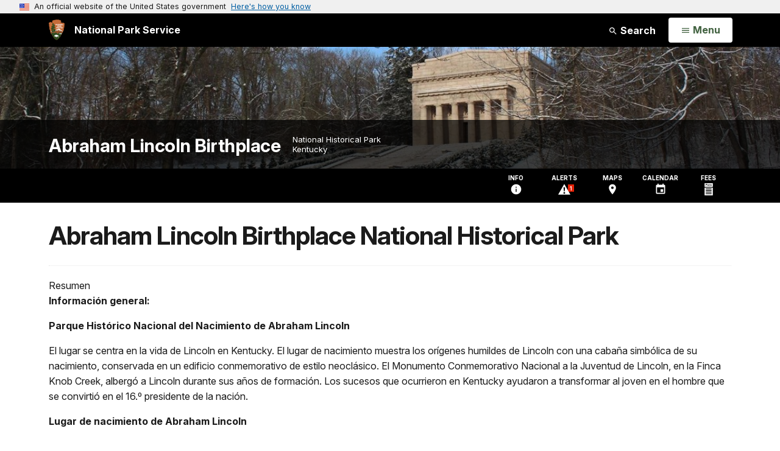

--- FILE ---
content_type: text/html;charset=UTF-8
request_url: https://www.nps.gov/abli/espanol/index.htm
body_size: 18591
content:
<!doctype html> <html lang="en" class="no-js"> <!-- Content Copyright National Park Service -->
<!-- JavaScript & DHTML Code Copyright &copy; 1998-2025, PaperThin, Inc. All Rights Reserved. --> <head> <meta content="IE=edge" http-equiv="X-UA-Compatible"> <title>Abraham Lincoln Birthplace National Historical Park - Abraham Lincoln Birthplace National Historical Park (U.S. National Park Service)</title> <script>
var jsDlgLoader = '/abli/espanol/loader.cfm';
var jsSiteResourceLoader = '/cs-resources.cfm?r=';
var jsSiteResourceSettings = {canCombine: false, canMinify: false};
</script>
<!-- beg (1) PrimaryResources -->
<script src="/ADF/thirdParty/jquery/jquery-3.6.js"></script><script src="/ADF/thirdParty/jquery/migrate/jquery-migrate-3.4.js"></script><script src="/commonspot/javascript/browser-all.js"></script>
<!-- end (1) PrimaryResources -->
<!-- beg (2) SecondaryResources -->
<!-- end (2) SecondaryResources -->
<!-- beg (3) StyleTags -->
<link rel="stylesheet" href="/common/commonspot/templates/assets/css/commonspotRTE.css" type="text/css" />
<!-- end (3) StyleTags -->
<!-- beg (4) JavaScript -->
<script>
<!--
var gMenuControlID = 0;
var menus_included = 0;
var jsSiteID = 1;
var jsSubSiteID = 7885;
var js_gvPageID = 1083943;
var jsPageID = 1083943;
var jsPageSetID = 0;
var jsPageType = 0;
var jsSiteSecurityCreateControls = 0;
var jsShowRejectForApprover = 1;
// -->
</script><script>
var jsDlgLoader = '/abli/espanol/loader.cfm';
var jsSiteResourceLoader = '/cs-resources.cfm?r=';
var jsSiteResourceSettings = {canCombine: false, canMinify: false};
</script>
<!-- end (4) JavaScript -->
<!-- beg (5) CustomHead -->
<!-- override ParkSite from -->
<meta charset="utf-8">
<link href="/common/commonspot/templates/images/icons/favicon.ico" rel="shortcut icon">
<meta http-equiv="Pragma" content="no-cache" />
<meta http-equiv="Expires" content="0" />
<meta name="viewport" content="width=device-width, initial-scale=1.0">
<!--[if gt IE 8]>
<script src="/common/commonspot/templates/assets/js/app.early.min.js?v=20230112"></script>
<link href="/common/commonspot/templates/assets/css/split-css/main.min.css?v=2rpz-n03cpj" media="screen, print" rel="stylesheet">
<link href="/common/commonspot/templates/assets/css/split-css/main-min-blessed1.css" media="screen, print" rel="stylesheet">
<![endif]-->
<!--[if lt IE 9]>
<script src="https://oss.maxcdn.com/libs/html5shiv/3.7.0/html5shiv.js"></script>
<script src="https://oss.maxcdn.com/libs/respond.js/1.4.2/respond.min.js"></script>
<script src="/common/commonspot/templates/assets/js/app.early.min.js?v=20230112"></script>
<link href="/common/commonspot/templates/assets/css/split-css/main.min.css?v=2rpz-n03cpj" media="screen, print" rel="stylesheet">
<link href="/common/commonspot/templates/assets/css/split-css/main-min-blessed1.css" media="screen, print" rel="stylesheet">
<![endif]-->
<!--[if !IE]> -->
<script src="/common/commonspot/templates/assets/js/app.early.min.js?v=20230112"></script>
<script src="/common/commonspot/templates/js/uswds/uswds-init.js"></script>
<link href="/common/commonspot/templates/assets/css/main.min.css?v=20230112" media="screen, print" rel="stylesheet">
<!-- <![endif]-->
<link href='//fonts.googleapis.com/css?family=Open+Sans:700,600,400|Open+Sans+Condensed:300,700' rel='stylesheet' type='text/css'>
<link rel="manifest" href="/manifest.json" crossorigin="use-credentials" />
<meta name="apple-itunes-app" content="app-id=1549226484, app-argument=https://apps.apple.com/us/app/national-park-service/id1549226484">
<style>
table#cs_idLayout2,
table#cs_idLayout2 > tbody,
table#cs_idLayout2 > tbody > tr,
table#cs_idLayout2 > tbody > tr >  td
{
display: block;
border-collapse:separate;
}
</style>
<script src='/common/commonspot/templates/js/federated-analytics-uav1.js?ver=true&agency=DOI&subagency=NPS&exts=rtf,odt,ods,odp,brf&dclink=true&enhlink=true' id='_fed_an_ua_tag'></script>
<meta property="og:type" content="website" />
<!-- not view page: /abli/espanol/index.htm -->
<meta property="og:title" content="Abraham Lincoln Birthplace National Historical Park - Abraham Lincoln Birthplace National Historical Park (U.S. National Park Service)" />
<meta property="og:url" content="https://www.nps.gov/abli/espanol/index.htm" />
<!-- end (5) CustomHead -->
<!-- beg (6) TertiaryResources -->
<!-- end (6) TertiaryResources -->
<!-- beg (7) authormode_inlinestyles -->
<link rel="stylesheet" type="text/css" href="/commonspot/commonspot.css" id="cs_maincss">
<!-- end (7) authormode_inlinestyles -->
</head><body class="ParkSite"><span role="navigation" aria-label="Top of page" id="__topdoc__"></span>
<section
class="usa-banner"
aria-label="Official website of the United States government"
>
<div class="usa-accordion">
<header class="usa-banner__header">
<div class="usa-banner__inner">
<div class="grid-col-auto">
<img
aria-hidden="true"
class="usa-banner__header-flag"
src="/common/commonspot/templates/assets/icon/us_flag_small.png"
alt=""
/>
</div>
<div class="grid-col-fill tablet:grid-col-auto" aria-hidden="true">
<p class="usa-banner__header-text">
An official website of the United States government
</p>
<p class="usa-banner__header-action">Here's how you know</p>
</div>
<button
type="button"
class="usa-accordion__button usa-banner__button"
aria-expanded="false"
aria-controls="gov-banner-default"
>
<span class="usa-banner__button-text">Here's how you know</span>
</button>
</div>
</header>
<div
class="usa-banner__content usa-accordion__content"
id="gov-banner-default"
>
<div class="grid-row grid-gap-lg">
<div class="usa-banner__guidance tablet:grid-col-6">
<img
class="usa-banner__icon usa-media-block__img"
src="/common/commonspot/templates/assets/icon/icon-dot-gov.svg"
role="img"
alt=""
aria-hidden="true"
/>
<div class="usa-media-block__body">
<p>
<strong>Official websites use .gov</strong><br />A
<strong>.gov</strong> website belongs to an official government
organization in the United States.
</p>
</div>
</div>
<div class="usa-banner__guidance tablet:grid-col-6">
<img
class="usa-banner__icon usa-media-block__img"
src="/common/commonspot/templates/assets/icon/icon-https.svg"
role="img"
alt=""
aria-hidden="true"
/>
<div class="usa-media-block__body">
<p>
<strong>Secure .gov websites use HTTPS</strong><br />A
<strong>lock</strong> (
<span class="icon-lock"
><svg
xmlns="http://www.w3.org/2000/svg"
width="52"
height="64"
viewBox="0 0 52 64"
class="usa-banner__lock-image"
role="img"
aria-labelledby="banner-lock-description-default"
focusable="false"
>
<title id="banner-lock-title-default">Lock</title>
<desc id="banner-lock-description-default">Locked padlock icon</desc>
<path
fill="#000000"
fill-rule="evenodd"
d="M26 0c10.493 0 19 8.507 19 19v9h3a4 4 0 0 1 4 4v28a4 4 0 0 1-4 4H4a4 4 0 0 1-4-4V32a4 4 0 0 1 4-4h3v-9C7 8.507 15.507 0 26 0zm0 8c-5.979 0-10.843 4.77-10.996 10.712L15 19v9h22v-9c0-6.075-4.925-11-11-11z"
/>
</svg> </span
>) or <strong>https://</strong> means you've safely connected to
the .gov website. Share sensitive information only on official,
secure websites.
</p>
</div>
</div>
</div>
</div>
</div>
</section>
<!--googleoff: index-->
<div tabindex="-1" id="beforeSkipLinks" ></div>
<div class="skip-links" aria-label="short-cut links" role="navigation">
<ul>
<li><a href="#GlobalNav-toggle" aria-label="Skip to global NPS navigation">Skip to global NPS navigation</a></li>
<li><a href="#LocalNav-desktop-nav" aria-label="Skip to this park navigation">Skip to this park navigation</a></li>
<li><a href="#main" aria-label="Skip to the main content">Skip to the main content</a></li>
<li><a href="#ParkFooter" aria-label="Skip to this park information section">Skip to this park information section</a></li>
<li><a href="#GlobalFooter" aria-label="Skip to the footer section">Skip to the footer section</a></li>
</ul>
</div>
<!--googleon: index-->
<!--googleoff: index-->
<div class="AnniversaryBanner" id="anniversary_banner" data-sitecode="abli" data-sitetype="park"></div>
<div class="PromoBanner"></div>
<!--googleon: index-->
<!--googleoff: index-->
<div class="GlobalHeader usaGlobalHeader" role="banner">
<div class="GlobalHeader__Navbar container">
<a class="GlobalHeader__Branding me-auto link-white" href="/">
<img src="/theme/assets/dist/images/branding/logo.png"
alt=""
width="80"
height="106"
class="GlobalHeader__Branding__Arrowhead img-fluid">
<span class="GlobalHeader__Branding__Text">
National Park Service
</span>
</a>
<a href="#GlobalFooterSearchInput"
class="GlobalHeader__FooterSearchLink js-scrollTo link-white">
<svg class="usa-icon"
role="presentation"
focusable="false">
<use href="/theme/assets/vendor/npsds/packages/icons/dist/sprite.svg#search" />
</svg>
<span class="visually-hidden">Search</span>
</a>
<form id="GlobalHeaderSearch"
class="GlobalHeader__Search"
action="/search/"
method="GET"
role="search">
<button type="button"
data-bs-toggle="collapse"
data-bs-target="#GlobalHeaderSearchCollapse"
aria-expanded="false"
aria-controls="GlobalHeaderSearchCollapse">
<svg class="usa-icon"
role="presentation"
focusable="false">
<use href="/theme/assets/vendor/npsds/packages/icons/dist/sprite.svg#search" />
</svg>
Search
</button>
<div id="GlobalHeaderSearchCollapse"
class="collapse collapse-horizontal"
role="presentation">
<div>
<input class="form-control me-2"
type="text"
autocomplete="off"
name="query"
placeholder="Keyword Search"
required
aria-label="Search text">
<div class="GlobalSearch-suggestions"></div>
<button class="usa-button usa-button--outline usa-button--inverse me-2" data-scope="site" type="submit">
This Site
</button>
<button class="usa-button usa-button--outline usa-button--inverse" data-scope="all" type="submit">
All NPS
</button>
</div>
</div>
<input type="hidden"
name="sitelimit"
value="www.nps.gov/abli">
<input type="hidden" name="affiliate" value="nps">
</form>
</div>
<nav id="GlobalNav" class="GlobalNav">
<h1 id="GlobalNavButtonContainer" class="usaGlobalNavButtonContainer">
<button type="button"
id="GlobalNav-toggle"
class="usa-button usa-button--inverse-fill"
data-bs-toggle="collapse"
data-bs-target="#GlobalNavCollapse"
aria-controls="GlobalNavCollapse"
aria-expanded="false"
aria-label="Open Menu">
<span class="GlobalNav__Toggle__Text GlobalNav__Toggle__Text--closed">
<svg class="usa-icon"
role="presentation"
focusable="false">
<use href="/theme/assets/vendor/npsds/packages/icons/dist/sprite.svg#menu" />
</svg>
<span class="visually-hidden">Open</span>
Menu
</span>
<span class="GlobalNav__Toggle__Text GlobalNav__Toggle__Text--open">
<svg class="usa-icon"
role="presentation"
focusable="false">
<use href="/theme/assets/vendor/npsds/packages/icons/dist/sprite.svg#close" />
</svg>
Close
<span class="visually-hidden">Menu</span>
</span>
</button>
</h1>
<div id="GlobalNavCollapse" class="collapse">
<div class="container">
<p class="GlobalNav__LanguageInfo">
</p>
<h2 class="GlobalNav__SectionHeading GlobalNav__SectionHeading--green" hidden>
Explore This Park
</h2>
<ul id="GlobalNavListLocal" class="GlobalNav__List" hidden></ul>
<h2 class="GlobalNav__SectionHeading GlobalNav__SectionHeading--blue">
Explore the National Park Service
</h2>
<ul id="GlobalNavList" class="GlobalNav__List"></ul>
</div>
</div>
</nav>
</div>
<!--googleon: index-->
<div id="myModal" class="modal refreshableModal" tabindex="-1" aria-labelledby="exitModalLabel" aria-hidden="true">
<div class="modal-dialog">
<div class="modal-content">
<div class="modal-header">
<h2 class="modal-title visually-hidden" id="exitModalLabel">Exiting nps.gov</h2>
<button type="button" class="btn-close" data-bs-dismiss="modal" aria-label="Close"></button>
</div>
<div class="modal-body"></div>
<div class="modal-footer">
<button type="button" class="btn btn-secondary" data-bs-dismiss="modal">Cancel</button>
</div>
</div>
</div>
</div>
<div id="cs_control_481716" class="cs_control CS_Element_Schedule"><div  title="" id="CS_Element_BannerContainer"><div id="gridRow_1_1_481716" class="cs_GridRow"><div id="gridCol_1_1_1_1_481716" class="cs_GridColumn"><div id="cs_control_500525" class="cs_control CS_Element_CustomCF"><div id="CS_CCF_1083943_500525">
<script>
window.addEventListener('load', (event) => {
NPS.utility.updateBannerImageFromJSON( "abli" );
});
</script>
<header id="HERO" class="Hero Hero--Ribbon -secondary">
<div id="HeroBanner" class="HeroBanner HeroBanner--long">
<div class="HeroBanner__TitleContainer">
<div class="container">
<a href="&#x2f;abli&#x2f;"
class="HeroBanner__Title"
>Abraham Lincoln Birthplace</a>
<div class="HeroBanner__Subtitle" role="presentation">
<span class="Hero-designation" >National Historical Park</span>
<span class="Hero-location" >
Kentucky
</span>
</div>
</div>
</div>
<div class="picturefill-background"
role="img"
style="background-image: url('/common/uploads/banner_image/akr/secondary/B0C42D72-B232-D116-5EA87D2ED50642C0.jpg?mode=crop&quality=90&width=1024&height=200');background-position 50% 0%;" aria-label="First Lincoln Memorial in the snow">
<span data-src="/common/uploads/banner_image/akr/secondary/B0C42D72-B232-D116-5EA87D2ED50642C0.jpg?mode=crop&quality=90&width=1200&height=200"
data-media="(min-width: 1024px)"></span>
<span data-src="/common/uploads/banner_image/akr/secondary/B0C42D72-B232-D116-5EA87D2ED50642C0.jpg?mode=crop&quality=90&width=2400&height=400"
data-media="(min-width: 1024px) and (min-resolution: 144dppx)"></span>
<span data-src="/common/uploads/banner_image/akr/secondary/B0C42D72-B232-D116-5EA87D2ED50642C0.jpg?mode=crop&quality=90&width=2400&height=400"
data-media="(min-width: 1024px) and (-webkit-min-device-pixel-ratio: 1.5)"></span>
<span data-src="/common/uploads/banner_image/akr/secondary/B0C42D72-B232-D116-5EA87D2ED50642C0.jpg?mode=crop&quality=90&width=2400&height=400"
data-media="(min-width: 1440px)"></span>
</div>
</div>
</header>
</div></div></div></div></div></div>
<div id="Park-header">
<div class="container">
<div class="pull-left">
<!--googleoff: index-->
<nav id="LocalNav-desktop-nav" role="navigation">
</nav>
<!--googleon: index-->
<script>
(function ($) {
// Hide park home
$("#LocalNav-desktop-nav ul li a:contains('Park Home')")
.parent()
.hide();
// Hide park home
$("li#LocalNav-mobile ul li a:contains('Park Home')")
.parent()
.hide();
$("ul#LocalNav > li > a")
.wrap("<div class='top-lvl-item-container'>")
.wrap("<div class='top-lvl-item'>");
})(jQuery);
</script>
</div>
<!--googleoff: index-->
<div class="Utility-nav">
<div id="UtilityNav" class="UtilityNav" role="navigation">
<ul>
<li>
<a href="/abli/planyourvisit/basicinfo.htm">
<span class="UtilityNav-text">Info</span>
<svg class="usa-icon"
role="presentation"
focusable="false">
<use href="/theme/assets/vendor/npsds/packages/icons/dist/sprite.svg#info" />
</svg>
</a>
</li>
<li class="UtilityNav__Alerts">
<a href="/abli/planyourvisit/conditions.htm">
<span class="UtilityNav-text">Alerts</span>
<span class="UtilityNav-badge"></span>
<svg class="usa-icon"
role="presentation"
focusable="false">
<use href="/theme/assets/vendor/npsds/packages/icons/dist/sprite.svg#safety-caution-alerts" />
</svg>
</a>
</li>
<li>
<a href="/abli/planyourvisit/maps.htm">
<span class="UtilityNav-text">Maps</span>
<svg class="usa-icon"
role="presentation"
focusable="false">
<use href="/theme/assets/vendor/npsds/packages/icons/dist/sprite.svg#location_on" />
</svg>
</a>
</li>
<li>
<a href="/abli/planyourvisit/calendar.htm">
<span class="UtilityNav-text">Calendar</span>
<svg class="usa-icon"
role="presentation"
focusable="false">
<use href="/theme/assets/vendor/npsds/packages/icons/dist/sprite.svg#event" />
</svg>
</a>
</li>
<li>
<a href="/abli/planyourvisit/fees.htm">
<span class="UtilityNav-text">Fees</span>
<svg class="usa-icon"
role="presentation"
focusable="false">
<use href="/theme/assets/vendor/npsds/packages/icons/dist/sprite.svg#passes-and-fees" />
</svg>
</a>
</li>
</ul>
</div>
</div>
<!--googleon: index-->
</div>
</div>
<script language="javascript">
jQuery.getJSON( '/abli/abli_linked_data.json', function( data ) {
var ld = {};
// remove physical address
for ( var ad = 0; ad < data.address.length; ad++ ) {
if ( data.address[ ad ].name = 'Physical Address' ) {
data.address.splice( ad, 1 );
}
}
ld["@context"]="http://schema.org/";
ld["@type"]="Place";
ld["name"] = data.name;
ld["branchCode"] = data.branchCode;
ld["description"] = data.description;
ld["url"] = data.url;
ld["address"] = data.address;
ld["telephone"] = data.telephone;
ld_code = JSON.stringify( ld  );
jQuery('<script />', { type:'application/ld+json' } ).html( ld_code ).appendTo('head');
});
</script>
<div class="container">
<div id="AlertsNotification"
aria-label="Alerts Notification"
data-site-code="abli"
role="dialog"
class="AlertsNotification">
<div class="AlertsNotification__Status visually-hidden" aria-live="polite" role="status">Loading alerts</div>
<div class="collapse">
<div class="AlertsNotification__Panel">
<div class="AlertsNotification__Header">
<h2 id="AlertsNotificationHeading" class="Tag">Alerts In Effect</h2>
<button type="button" class="AlertsNotification__DismissButton" aria-label="Dismiss">
Dismiss
<svg class="usa-icon"
role="presentation"
focusable="false">
<use href="/theme/assets/vendor/npsds/packages/icons/dist/sprite.svg#close" />
</svg>
</button>
<span class="hr clearfix"></span>
</div>
<div id="AlertsNotificationBody" class="AlertsNotification__Body">
<div class="AlertsNotification__MoreLinkContainer">
<svg class="usa-icon"
role="presentation"
focusable="false">
<use href="/theme/assets/vendor/npsds/packages/icons/dist/sprite.svg#add" />
</svg>
<a id="AlertsNotificationMoreLink"
class="AlertsNotification__MoreLink"
href="/abli/planyourvisit/conditions.htm"
tabindex="-1">
more information on current conditions...
</a>
</div>
</div>
<div class="AlertsNotification__Footer">
<ul class="usa-button-group">
<li class="usa-button-group__item">
<button class="AlertsNotification__DismissButton usa-button usa-button--outline"
type="button"
aria-label="Dismiss Alerts Notification">
Dismiss
</button>
</li>
<li class="usa-button-group__item">
<a href="/abli/planyourvisit/conditions.htm"
class="usa-button usa-button--outline">View all alerts</a>
</li>
</ui>
</div>
</div>
</div>
</div>
</div>
<script type="text/javascript">
jQuery(document).ready(function() {
setTimeout( function() {
NPS.display.showAdminTools( 0 );
} ,10);
});
</script>
<div id="main" role="main" class="MainContent">
<style>
#modal-contact-us .modal-body { padding-top: 0px; }
.modal-header { border:none; }
</style>
<div class="modal fade" id="modal-contact-us" tabindex="-1" aria-labelledby="modal-contact-us-label">
<div class="modal-dialog">
<div class="modal-content">
<div class="modal-header">
<h4 class="modal-title visually-hidden" id="modal-contact-us-label">Contact Us</h4>
<button type="button" class="btn-close" data-bs-dismiss="modal" aria-label="Close"></button>
</div>
<div class="modal-body">
<iframe frameborder="0" id="modal-contact-us-iframe" width="100%" height="100%" title="Contact Us"></iframe>
</div>
</div>
</div>
</div>
<div id="adminTools"></div>
<div class="container">
<div class="ColumnGrid row">
<!--googleoff: index-->
<div class="container">
<nav class="usa-breadcrumb" aria-label="Breadcrumbs" style="display: none;">
<ol id="breadcrumbs" class="usa-breadcrumb__list"></ol>
</nav>
</div>
<!--googleon: index-->
<div class="ColumnMain col-sm-12">
<div class="ContentHeader text-content-size">
<h1 class="page-title">Abraham Lincoln Birthplace National Historical Park</h1>
</div>
<div class="row">
<div class="col-sm-12">
<div id="cs_control_2" class="cs_control CS_Element_Layout"><table id="cs_idLayout2" cellpadding="0" cellspacing="0" class="CS_Layout_Table" width="100%" summary=""><tr class="CS_Layout_TR"><td id="cs_idCell2x1x1" class="CS_Layout_TD">
<a id="SpanishTranslationTextBlock1"></a><a id="CP_JUMP_358693"></a><div id="cs_control_358693" class="cs_control CS_Element_Textblock"><div class="CS_Textblock_Caption">Resumen</div><div class="CS_Textblock_Text"><p><strong>Información general:</strong></p><p><strong>Parque Histórico Nacional del Nacimiento de Abraham Lincoln</strong></p><p>El lugar se centra en la vida de Lincoln en Kentucky. El lugar de nacimiento muestra los orígenes humildes de Lincoln con una cabaña simbólica de su nacimiento, conservada en un edificio conmemorativo de estilo neoclásico. El Monumento Conmemorativo Nacional a la Juventud de Lincoln, en la Finca Knob Creek, albergó a Lincoln durante sus años de formación. Los sucesos que ocurrieron en Kentucky ayudaron a transformar al joven en el hombre que se convirtió en el 16.º presidente de la nación.</p><p><strong>Lugar de nacimiento de Abraham Lincoln</strong></p><p>La Unidad del Lugar de Nacimiento abarca 116 acres (47 ha) de la Finca de Thomas Lincoln en el manantial Sinking. La cabaña Kentucky de principios del siglo XIX simboliza la cabaña donde nació Abraham. La cabaña se conserva en el Edificio conmemorativo en el lugar de nacimiento de Lincoln. La Unidad también incluye el manantial Sinking, marca fronteriza del roble blanco y otros recuerdos de los comienzos del 16.º presidente de Estados Unidos.<strong>Hogar de la infancia en la Unidad Knob Creek</strong></p><p>"Mis primeros recuerdos son de Knob Creek." Así escribió Abraham Lincoln el 4 de junio de 1860. La familia Lincoln vivió en 30 acres (12 ha) alquilados de la Finca Knob Creek desde que Abraham tenía dos años hasta que cumplió siete. Como Presidente, dijo que podía recordar cómo plantaba semillas de calabaza en el jardín colina de por medio y fila de por medio mientras los otros plantaban maíz. Al día siguiente una gran lluvia en las colinas inundó el arroyo y el jardín desapareció.</p></div></div>
<div id="cs_spacer_358694" class="CS_Layout_SpacingHeight" style="line-height:1;"> </div>
<a id="SpanishTranslationTextBlock2"></a><a id="CP_JUMP_358694"></a><div id="cs_control_358694" class="cs_control CS_Element_Textblock"><div class="CS_Textblock_Caption">Planifique su visita</div><div class="CS_Textblock_Text"><p><strong>Planifique su visita</strong></p><p>Si utiliza la sección Planifique su visita de la página web del Parque Histórico Nacional del Nacimiento de Abraham Lincoln podrá tener una visión integral del parque y lo podrá ayudar en la planificación y asignación de tiempo para pasar en el parque.<br /><br />El parque ofrece una gran variedad de actividades a sus visitantes. Un examen cuidadoso de esta sección puede brindarle toda la información necesaria para planificar con éxito una visita al parque. Al acceder a los encabezados enumerados en Planifique su visita podrá conseguir instrucciones para llegar al parque, los horarios del mismo, las tarifas y los requisitos de reservación, qué puede hacer en el parque y también información que el visitante necesita antes de llegar al parque. Esta información incluye cómo recorrer el parque, consejos de seguridad, políticas con respecto a mascotas y a comer al aire libre y accesibilidad a personas discapacitadas.</p><p>Una visita productiva al parque comienza con una planificación productiva.</p></div></div>
<div id="cs_spacer_358695" class="CS_Layout_SpacingHeight" style="line-height:1;"> </div>
<a id="SpanishTranslationTextBlock3"></a><a id="CP_JUMP_358695"></a><div id="cs_control_358695" class="cs_control CS_Element_Textblock"><div class="CS_Textblock_Caption">Qué hacer</div><div class="CS_Textblock_Text"><p><strong>Qué hacer</strong></p><p>En esta sección encontrará información sobre los programas actuales y las actividades que se están llevando a cabo en el parque. También hay una sección de Programa de eventos, una lista de cosas para ver y lugares adónde ir en el parque y puntos de interés cercanos que puede querer visitar.</p><p><strong>Adónde ir</strong><br /><br /><strong>Lugar de nacimiento de Abraham Lincoln</strong></p><p><strong>Centro para visitantes</strong> - Información, exposiciones, película y librería<br /><br /><strong>Edificio conmemorativo</strong> - Cabaña simbólica e información<br /><br /><strong>Manantial Sinking</strong> - Fuente de agua de la familia Lincoln<br /><br />L<strong>ugar del roble blanco, marca fronteriza</strong> - El roble blanco se utilizó como marca de punto de inspección ya desde 1805<br /><br /><strong>Rutas para practicar senderismo</strong> - Sendero Boundary Oak y sendero Big Sink (con área para picnic)<br /><br /><strong>Área para picnic y pabellón</strong> - Enfrente a la calle principal de la entrada del parque<br /><br /><strong>Unidad del Hogar de la infancia de Abraham Lincoln en Knob Creek</strong></p><p><strong>Estación de guardabosques</strong> - Información (sólo en verano)<br /><br /><strong>Arroyo Knob</strong> - Fuente de agua de la familia Lincoln<br /><br /><strong>Ruta para practicar senderismo -</strong> Visite el sendero del mirador o practique senderismo donde el joven Abraham y sus amigos solían trabajar y jugar.<br /><br /><strong>Área para picnic</strong> - Disfrute una comida al aire libre<br /><br /><strong>Para niños</strong><br /><br /><strong>Programa de jóvenes guardabosques;</strong> se insta a los niños a participar en el Programa de jóvenes guardabosques.<br /><br /> Los objetivos del programa son:<br /><br />• Ayudar a los niños a conocer más sobre Abraham Lincoln, el 16.º presidente de Estados Unidos <br /><br />• Desarrollar en el niño el aprecio por nuestros recursos naturales y culturales. <br /><br />• Instar a los niños a aprender más sobre nuestro patrimonio<br /><br />El parche y el folleto del programa están disponibles gratuitamente en el Centro para visitantes Unidad del Lugar de Nacimiento.<br /><br /><strong>Construya su propia cabaña de troncos;</strong> Los niños de todas las edades pueden construir su propia cabaña de troncos utilizando troncos en miniatura en la mesa interactiva de troncos Lincoln ubicada en el Centro para visitantes.<br /><br /><strong>Recorra la cabaña que recrea el estilo de vida pionero</strong> en el Centro para visitantes.<br /><br />Vea y aprenda sobre cómo los primeros colonizadores construyeron sus hogares y las herramientas que utilizaron para trabajar la tierra.<br /><br /><strong><br /><br />Otras actividades</strong></p><p>Otras actividades en el parque incluyen visitas guiadas y la película "Abraham Lincoln: The Kentucky Years" (Abraham Lincoln: su vida en Kentucky) para atraer el interés del público hacia la historia cultural y natural del parque. Para obtener información sobre eventos o programas especiales, consulte la sección Programa de eventos</p><p><strong>Los programas especiales</strong> están disponibles para los grupos. Llame para hacer reservaciones.<br /><br /><strong>Baúl de viajes;</strong><br /><br />El programa "Baúl de viajes" está disponible para el uso de grupos escolares y educativos. Los baúles contienen guías de currículo, videos, juegos, juguetes, ropa de ese período y muchos otros artículos representativos de la vida de Lincoln. Puede reservar los baúles llamando al 270-358-3137. Los usuarios deben pagar los gastos de envío.<br /><br /><strong>Guardabosques virtual;</strong><br /><br />El  Servicio de Parques Nacionales ha establecido un programa basado en la web llamado Guardabosques virtual donde los niños pueden divertirse y ganar premios en los programas de jóvenes guardabosques. Las páginas educativas están diseñadas para ayudar a los estudiantes y maestros interesados en el patrimonio cultural. Para conocer más visite https://www.nps.gov/webrangers/</p></div></div>
<div id="cs_spacer_358696" class="CS_Layout_SpacingHeight" style="line-height:1;"> </div>
<a id="SpanishTranslationTextBlock4"></a><a id="CP_JUMP_358696"></a><div id="cs_control_358696" class="cs_control CS_Element_Textblock"><div class="CS_Textblock_Caption">Direcciones</div><div class="CS_Textblock_Text"><p><strong>Para llegar<br /><br />Cómo llegar en auto</strong><br /><br /><strong>Parque Histórico Nacional del Nacimiento de Abraham Lincoln</strong></p><p>Desde el norte: Tome la carretera I-65 hacia el sur hasta la salida n.º 91 (Elizabethtown). Continúe en la carretera KY-61 (Lincoln Parkway) por 13 millas (21 km) hacia el sur hasta la carretera principal US 31E. Tome la US 31E hacia el sur por 1.3 millas (2 km) hasta el parque. La entrada del área para picnic está a la izquierda y la entrada principal, a la derecha.</p><p>Desde el sur: Tome la carretera I-65 hacia el norte hasta la salida n.º 81 (Sonora). Continúe hacia el este en la KY-84 hasta la KY-61. Gire a la derecha en la carretera KY-61, luego gire hacia la US 31E por 1.3 millas (2 km) hasta el parque. La entrada del área para picnic está a la izquierda y la entrada principal, a la derecha.</p><p>Desde la Unidad del Hogar de la infancia de Abraham Lincoln en Knob Creek: Gire a la derecha hacia la carretera principal US 31E. Continúe hacia el sudoeste por unas 10 millas (16 km). La entrada del área para picnic está a la izquierda y la entrada principal, a la derecha.</p><p><strong>Unidad del Hogar de la infancia de Abraham Lincoln en Knob Creek</strong></p><p>Desde Lexington, Kentucky: Tome la US 60 hacia el oeste hasta la salida n.º 72 (bulevar Martha Layne Collins Bluegrass). Continúe en el bulevar Bluegrass hasta la n.º 21 (Bardstown, US 31E). Recorra la US 31E hacia el sur por unas 20 millas (32 km). La entrada está a la derecha.</p><p>Desde Louisville, Kentucky: Tome la carretera I-65 hacia el sur hasta la salida n.º 91 (Elizabethtown). Recorra la carretera KY-61 (bulevar Lincoln) por unas 10 millas (16 km) hacia el sur. Gire a la izquierda hacia la KY-84. Gire a la izquierda en la carretera US 31 hacia el este. Continúe hacia el noreste por unas 8 millas (13 km). La entrada está a la izquierda.</p><p>Desde el sur: Tome la carretera I-65 hacia el norte hasta la salida n.º 81 (Sonora). Continúe hacia el este en la carretera KY-84. Gire a la izquierda en la carretera US 31 hacia el este. Continúe hacia el noreste por unas 8 millas (13 km). El lugar está a la izquierda.</p><p>Desde la Unidad del Lugar de Nacimiento: Gire a la izquierda para salir del parque y hacia la carretera US 31E (KY-61). Continúe hacia el noreste por unas 10 millas (16 km). La entrada está a la izquierda.<br /><br /><strong>Transporte público</strong></p><p>Servicio de taxis o alquiler de vehículos<br /><br /><strong>En avión</strong></p><p>Los servicios aéreos comerciales están disponibles en el Aeropuerto Internacional Louisville, 55 millas (88 km) al norte de la Unidad del Lugar de Nacimiento.</p></div></div>
<div id="cs_spacer_358697" class="CS_Layout_SpacingHeight" style="line-height:1;"> </div>
<a id="SpanishTranslationTextBlock5"></a><a id="CP_JUMP_358697"></a><div id="cs_control_358697" class="cs_control CS_Element_Textblock"><div class="CS_Textblock_Caption">Horarios y temporadas de apertura</div><div class="CS_Textblock_Text"><p><strong>Horario</strong></p><p><strong>Lugar de nacimiento de Abraham Lincoln</strong></p><p>Desde el día del Trabajo hasta el día de los Caídos: 8:00 a. m. - 4:45 p. m. ET (horario del Este)<br /><br />Desde el día de los Caídos hasta el día del Trabajo: 8:00 a. m. - 6:45 p. m. ET (horario del Este)</p><p><strong>Hogar de la infancia de Abraham Lincoln en Knob Creek</strong></p><p>Abierto todo el año, mientras haya luz diurna<br /><br />A continuación mostramos la disponibilidad del personal interpretativo:<br /><br />Sábados y domingos, desde el primer sábado de abril hasta el día de los Caídos: 8:30 a. m. - 4:30 p. m. ET (horario del Este)<br /><br />Todos los días Desde el día de los Caídos hasta el día del Trabajo: 8:30 a. m. - 4:30 p. m. ET (horario del Este)</p></div></div>
<div id="cs_spacer_358698" class="CS_Layout_SpacingHeight" style="line-height:1;"> </div>
<a id="SpanishTranslationTextBlock6"></a><a id="CP_JUMP_358698"></a><div id="cs_control_358698" class="cs_control CS_Element_Textblock"><div class="CS_Textblock_Caption">Tarifas y reservaciones</div><div class="CS_Textblock_Text"><p><strong>Reservaciones y tarifas<br /><br />Tarifas</strong></p><p>No hay tarifas de entrada para el Parque Histórico Nacional del Nacimiento de Abraham Lincoln ni para el Hogar de la infancia de Abraham Lincoln en Knob Creek.<br /><br /><strong>Reservaciones</strong></p><p>Para grupos escolares y visitas grupales, se recomienda hacer reservaciones a través del líder o maestro (específicamente para programar la fecha y el horario de la película, "Abraham Lincoln: The Kentucky Years" [Abraham Lincoln: su vida en Kentucky]) poniéndose en contacto con el parque en el 270-358-3137.<br /><br />Necesitará la siguiente información para hacer sus reservaciones:<br /><br />• fecha para la reservación y fecha alternativa<br /><br />• duración<br /><br />• nombre del maestro o líder<br /><br />• año (si se trata de una escuela)<br /><br />• cantidad de personas en el grupo (incluyendo a los chaperones)<br /><br />• nombre de la escuela o de la organización<br /><br />• nombre de la compañía<br /><br />• dirección<br /><br />• teléfono<br /><br />• asistencia a la película<br /><br />Hay información adicional con respecto a la Política sobre grupos y la Política para comer al aire libre en nuestra página web.</p></div></div>
<div id="cs_spacer_358699" class="CS_Layout_SpacingHeight" style="line-height:1;"> </div>
<a id="SpanishTranslationTextBlock7"></a><a id="CP_JUMP_358699"></a><div id="cs_control_358699" class="cs_control CS_Element_Textblock"><div class="CS_Textblock_Caption">Qué debe saber antes de venir</div><div class="CS_Textblock_Text"><p><strong>Qué debe saber antes de venir</strong><br /><br />A continuación hay algunas cosas que debería saber antes de visitar el parque.<br /><br /><strong>Parque Histórico Nacional del Nacimiento de Abraham Lincoln</strong><br /><br />• El parque está ubicado en la zona horaria del Este.<br /><br />• Se recomienda calzado resistente para practicar senderismo.<br /><br />• No hay teléfonos públicos en el parque.<br /><br />• Para conservar los recursos del parque, no se permite la toma de fotografías con flash en el interior.<br /><br />• Los grupos deben llamar para hacer reservaciones.<br /><br />• Llame al parque para saber cuándo cierra debido a las condiciones del tiempo.<br /><br />• Llame para saber los cambios de horario según la temporada.<br /><br />• Hay mosquitos, garrapatas e hiedra venenosa desde mediados de la primavera hasta mediados del otoño.<br /><br />• Clima: Los veranos son cálidos y húmedos. Los inviernos son moderadamente fríos con precipitación mixta. Se recomienda vestirse en capas de ropa durante el otoño y el invierno.<br /><br />• Las visitas son independientes desde el día del Trabajo hasta el día de los Caídos.<br /><br />• Hay visitas guiadas por guardabosques desde el día de los Caídos hasta el día del Trabajo.<br /><br />• Calcule un poco más de una hora para visitar el parque.<br /><br /><strong>Hogar de la infancia de Abraham Lincoln en Knob Creek</strong><br /><br />• El parque está ubicado en la zona horaria del Este.<br /><br />• Se recomienda calzado resistente para practicar senderismo.<br /><br />• No hay teléfonos públicos en el parque.<br /><br />• Los grupos deben llamar para hacer reservaciones.<br /><br />• Llame al parque para saber cuándo cierra debido a las condiciones del tiempo.<br /><br />• Llame para saber los cambios de horario según la temporada.<br /><br />• Hay mosquitos, garrapatas e hiedra venenosa desde mediados de la primavera hasta mediados del otoño.<br /><br />• Clima: Los veranos son cálidos y húmedos. Los inviernos son moderadamente fríos con precipitación mixta. Se recomienda vestirse en capas de ropa durante el otoño y el invierno.<br /><br />• Los recorridos son independientes.<br /><br />• Calcule una hora para visitar el parque.<br /><br />• Actualmente solo la cabaña de troncos restaurada está abierta para visitarla: cuando hay personal disponible.  El edificio de la taberna no está abierto pero ha sido estabilizado.<br /><br /><strong>Unidad del Lugar de Nacimiento:</strong><br /><br />Comience su visita al parque haciendo una parada en el mostrador de información ubicado en el Centro para visitantes. El personal lo orientará sobre los puntos de interés y las instalaciones del área. Se puede llegar a los principales puntos históricos de interés usando las aceras. El área para picnic y las rutas para practicar senderismo adicionales están a lo largo de la US 31E y KY-61 desde el Centro para visitantes.<br /><br /><strong>Unidad del Hogar de la infancia de Abraham Lincoln en Knob Creek</strong><br /><br />Este lugar se transformó en parte del parque en el 2001 y está ubicado a 10 millas (16 km) al noreste del lugar de nacimiento, en la US 31E. Los visitantes son bienvenidos al Hogar de la infancia durante todo el año, desde el amanecer hasta el atardecer. En su visita al lugar sólo verá el exterior. La dotación de personal del lugar depende de la temporada. Verifique los horarios.</p><p><strong>Mascotas</strong><br /><br />Para evitar riesgos a la salud y contacto inadecuado entre mascotas y visitantes, no están permitidas las mascotas dentro de los edificios del parque. Los perros entrenados para guiar o ayudar de alguna forma a personas discapacitadas están permitidos dentro de los edificios del parque. Las mascotas están permitidas en los senderos pero deben tener una correa y estar bajo supervisión en todo momento. Las correas no deben superar los 6 pies (1.8 m) de largo.<br /><br />Los dueños de las mascotas son responsables de recoger y botar los excrementos de las mascotas de los estacionamientos, las áreas para picnic y otras áreas con mucho público en el parque para brindarle a los visitantes una visita agradable y segura.<br /><br />Para la salud y seguridad de su mascota, tenga cuidado ya que el calor del verano puede ser mortal para éstas si las deja solas dentro de un vehículo.</p><p><strong>Accesibilidad:</strong><br /><br /><strong>Parque Histórico Nacional del Nacimiento de Abraham Lincoln<br /><br />Edificio conmemorativo</strong><br /><br />Es una estructura neoclásica erigida por la Asociación de la Finca Lincoln en 1911 para conmemorar el lugar de nacimiento de Abraham Lincoln. El Edificio conmemorativo consagra una cabaña de troncos simbólica que se cree que fue la cabaña donde nació Lincoln.</p><p><em><strong>El paseo entablado hasta el Edificio conmemorativo está cerrado como resultado de los daños causados por la tormenta de hielo.</strong></em>El Edificio conmemorativo es accesible por medio de un paseo entablado y se conecta a un sendero de cemento de aproximadamente 800 pies (244 m) de largo, con una inclinación del 5% y 63 pulgadas (163 cm) de ancho. Hay cinco bancos distribuidos a los largo del recorrido. La puerta trasera del Edificio conmemorativo está automatizada y funciona al oprimir un botón.<br /><br /><strong><br /><br />Manantial Sinking</strong><br /><br />Un manantial subterráneo por el que la granja Lincoln lleva su nombre y la fuente de agua para la finca de dicha familia.</p><p><em><strong>El acceso al manantial Sinking está cerrado como resultado de los daños causados por la tormenta de hielo.</strong></em>Es accesible por medio de una acera de cemento de aproximadamente 200 pies (61 m) de largo y tiene una inclinación del 5%. La acera comienza en la esquina suroeste del estacionamiento. Una acerca corta y a nivel se extiende paralela al manantial Sinking y permite que los visitantes vean el manantial sin descender ni ascender al pozo.<br /><br /><strong><br /><br />Frontera del roble blanco</strong><br /><br />Es el lugar donde se hallaba el majestuoso roble blanco. Se usó como marca para el límite y como punto de inspección para la granja Lincoln.</p><p>Es accesible por medio de una acera de cemento de aproximadamente 200 pies (61 m) de largo y una inclinación del 5%. La acera comienza en la esquina suroeste del estacionamiento.<br /><br /><strong>Centro para visitantes y baños públicos</strong><br /><br />Aquí encontrará información sobre el parque, exposiciones, una película de orientación de 15 minutos (formatos alternativos: guión y vídeo subtitulado) y una librería.</p><p>El Centro para visitantes y los baños públicos son accesibles a personas discapacitadas. Hay cuatro lugares de estacionamiento accesibles. La puerta principal del Centro para visitantes está automatizada y funciona al oprimir un botón. Se prestan sillas de ruedas.<br /><br /><strong><br /><br />Área para picnic y baños públicos</strong><br /><br />Están en el lado este de la carretera principal US 31E.</p><p>Hay dos áreas para picnic de cemento accesibles con mesa y parrilla. El pabellón para picnic tiene dos mesas accesibles. Además hay dos lugares de estacionamiento accesibles. Se puede acceder a los baños públicos por la acera de cemento.<br /><br /><strong><br /><br />Hogar de la infancia de Abraham Lincoln en Knob Creek<br /><br />Estación de guardabosques</strong><br /><br />Información sobre el parque Los guardabosques están disponibles por temporada. Las estructuras no están abiertas al público Instalaciones limitadas</p><p>Se puede acceder mediante una rampa de madera que lleva a terraza de la estación de guardabosques</p><p><strong>Seguridad</strong><br /><br />Por su seguridad, recuerde:<br /><br />• Los niños siempre deberán estar acompañados de un adulto mientras están en el parque.<br /><br />• No camine ni escale en las paredes del Edificio conmemorativo, la marca fronteriza del roble, el manantial Sinking o el área del mástil blanco.<br /><br />• Las rutas para practicar senderismo pueden cruzar carreteras públicas (¡tenga PRECAUCIÓN!)<br /><br />• Tenga cuidado con las plantas venenosas, p. ej., la hiedra venenosa en los predios del parque<br /><br />• Los pasajes suelen ser resbaladizos si están húmedos<br /><br />• Tenga cuidado con los equipos de mantenimiento en uso en las zonas de construcción<br /><br />• Guarde los objetos de valor en su vehículo<br /><br />• No entre en áreas cerradas o con una señal que indique que están cerradas.<br /><br /><strong>Durante el tiempo cálido</strong><br /><br />• En el área hay insectos que pican.<br /><br />• El calor puede ser mortal para los niños o las mascotas solas dentro de los vehículos.<br /><br />• Existe la posibilidad de que se desaten tormentas eléctricas violentas y repentinas.<br /><br /><strong><br /><br />Durante el tiempo frío</strong><br /><br />• Tenga cuidado con el hielo que se puede formar en los pasajes, peldaños y estacionamientos. (USE los pasamanos cuando estén disponibles).</p></div></div>
<div id="cs_spacer_358701" class="CS_Layout_SpacingHeight" style="line-height:1;"> </div>
<a id="SpanishTranslationTextBlock8"></a><a id="CP_JUMP_358701"></a><div id="cs_control_358701" class="cs_control CS_Element_Textblock"><div class="CS_Textblock_Caption">Alojamiento y camping</div><div class="CS_Textblock_Text"><p><strong>Alojamiento y áreas de acampar<br /><br />Alojamiento</strong><br /><br />El alojamiento más cercano a la Unidad del Lugar de Nacimiento está en Elizabethtown, Kentucky. Póngase en contacto con la cámara de comercio llamando al 270-765-4334 para una lista de moteles disponibles. Elizabethtown está a unas 15 millas (24 km) del parque.<br /><br />El alojamiento más cercano a la Unidad del Hogar de la infancia de Abraham Lincoln en Knob Creek está en Bardstown, Kentucky. Póngase en contacto con la cámara de comercio llamando al 502-348-9545 para obtener una lista de moteles disponibles. Bardstown está a unas 18 millas (24 km) de Knob Creek.<br /><br /><strong>Acampar</strong><br /><br /><strong></strong><br /><br />Las áreas de acampar más cercanas están en Bardstown o Elizabethtown. Llame a la cámara de comercio o al área de acampar para solicitar información.</p></div></div>
<div id="cs_spacer_358702" class="CS_Layout_SpacingHeight" style="line-height:1;"> </div>
<a id="SpanishTranslationTextBlock9"></a><a id="CP_JUMP_358702"></a><div id="cs_control_358702" class="cs_control CS_Element_Textblock"><div class="CS_Textblock_Caption">Bienes y servicios</div><div class="CS_Textblock_Text"><p><strong>Bienes y servicios<br /><br />Emergencias y primeros auxilios</strong><br /><br /><strong>El 911,</strong> el sistema de llamadas para servicios de emergencia, está disponible en el área. Hay un pequeño botiquín de primeros auxilios en el Centro para visitantes y la Estación de guardabosques. El hospital con servicios completos más cercano está a 22 millas (35 km) del parque en Elizabethtown, Kentucky.<br /><br /><strong>Objetos perdidos</strong><br /><br />Pase por el mostrador de información dentro del Centro para visitantes en la Unidad del Lugar de Nacimiento para los objetos perdidos.<br /><br /><strong>Libros y regalos</strong><br /><br />Eastern National administra una librería y una tienda de artículos para regalo en el Centro para visitantes de la Unidad del Lugar de Nacimiento. Puede hacer sus compras en línea en http://eparks.com/eparks.<br /><br /><strong>Política sobre el alcohol y las drogas</strong><br /><br />Ni el alcohol ni las drogas están permitidos en los predios del parque en ningún momento.<br /><br /><strong>Lugar de nacimiento de Abraham Lincoln<br /><br />Centro para visitantes</strong><br /><br />Comience su recorrido aquí.<br /><br /><strong>Abierto</strong> – Desde el día del Trabajo hasta el día de los Caídos: 8:00 a. m. - 4:45 p. m. ET (horario del Este) Desde el día de los Caídos hasta el día del Trabajo: 8:00 a. m. - 6:45 p. m. ET (horario del Este)<br /><br /><strong>Cerrado</strong> – Acción de Gracias (en nov.), Navidad y el día de Año Nuevo<br /><br />Teléfono – 270-358-3137</p><p><strong>Información</strong> – Folletos del parque, cómo llegar a los distintos lugares del parque e información local</p><p><strong>Exposiciones</strong> – Biblia original de la familia Lincoln, Generalidades sobre Lincoln (información sobre su genealogía, lugar de nacimiento y hogar de la infancia en Knob Creek), vida pionera (herramientas, utensilios de cocina y muebles), marca fronteriza del roble blanco interactiva (línea del tiempo de Lincoln y EE UU) y mucho más.</p><p><strong>Programas especiales</strong> – "Abraham Lincoln: The Kentucky Years" (Abraham Lincoln: su vida en Kentucky) es una película de 15 minutos que se exhibe cada 30 minutos cada hora en punto y a la media hora.</p><p><strong>Instalaciones disponibles</strong> – Fuentes de agua, baños públicos, mostrador de información e informes sobre las condiciones del tiempo<br /><br /><strong>Unidad del Hogar de la infancia de Abraham Lincoln en Knob Creek</strong><br /><br /><strong>Estación de guardabosques</strong> - Comience su recorrido aquí.</p><p><strong>Abierto</strong> mientras haya luz diurna, todo el año<br /><br />Sábados y domingos, desde el primer sábado de abril hasta el día de los Caídos: 8:30 a. m. - 4:30 p. m. ET (horario del Este)</p><p>Todos los días Desde el día de los Caídos hasta el día del Trabajo: 8:30 a. m. - 4:30 p. m. ET (horario del Este)<br /><br />Teléfono – 502-549-3741</p><p><strong>Información</strong> – Folletos del parque, cómo llegar a los distintos lugares del parque e información local</p><p><strong>Programas especiales</strong> – Mensaje interpretativo de radio en la sintonía 1540 AM<br /><br /><strong>Exposiciones</strong> – Exposiciones a la vera del camino<br /><br /><strong>Instalaciones disponibles</strong> – Baños públicos (en otro edificio)<br /><br />No hay bienes ni servicios comerciales (además de la librería) en ninguna de las unidades del parque. Hay varios restaurantes en las áreas limítrofes. Hay moteles, áreas de acampar y una amplia variedad de restaurantes en Elizabethtown, Kentucky (15 miles [24 km]) o Bardstown, Kentucky (28 miles [45 km]).</p><p>El personal interpretativo está disponible diariamente en el Centro para visitantes y en el Edificio conmemorativo.  El personal de la Unidad del Hogar de la infancia está disponible desde el día de los Caídos hasta el día del Trabajo, diariamente, y sábados y domingos, desde mediados de abril y en otoño hasta mediados de octubre.</p></div></div>
<div id="cs_spacer_358703" class="CS_Layout_SpacingHeight" style="line-height:1;"> </div>
<a id="SpanishTranslationTextBlock10"></a><a id="CP_JUMP_358703"></a><div id="cs_control_358703" class="cs_control CS_Element_Textblock"><div class="CS_Textblock_Caption">Clima</div><div class="CS_Textblock_Text"><p><strong>Clima</strong></p><p>Los veranos son calurosos y húmedos, con temperaturas que oscilan entre los 60 y los 75 °F (15 a 24 °C) durante la noche y superan los 80 a 95 °F (26 a 35 °C) durante el día.</p><p>Los inviernos son fríos con una temperatura mínima nocturna que oscila entre los 20 y 30 °F (-7 y -1 °C) y durante el día entre 21 y 35 °F (-6 y 2 °C). Temperaturas máximas que alcancen los 100 °F (38 °C) y mínimas que alcancen los 0 °F (-17 °C) son raras.</p><p>La primavera y el otoño son temporadas hermosas en Kentucky con temperaturas moderadas.</p></div></div>
<div id="cs_spacer_358704" class="CS_Layout_SpacingHeight" style="line-height:1;"> </div>
<a id="SpanishTranslationTextBlock11"></a><a id="CP_JUMP_358704"></a><div id="cs_control_358704" class="cs_control CS_Element_Textblock"><div class="CS_Textblock_Caption">Accesibilidad</div><div class="CS_Textblock_Text"><p><strong>Lugar de nacimiento de Abraham Lincoln<br /><br />Edificio conmemorativo</strong><br /><br />Estructura neoclásica erigida por la Asociación de la Finca Lincoln en 1911 para conmemorar el lugar de nacimiento de Abraham Lincoln. El Edificio conmemorativo consagra una cabaña de troncos simbólica que se cree que fue la cabaña donde nació Lincoln.</p><p>El Edificio conmemorativo es accesible por medio de un paseo entablado y se conecta a un sendero de cemento de aproximadamente 800 pies (244 m) de largo, con una inclinación del 5% y 63 pulgadas (163 cm) de ancho. Hay cinco bancos distribuidos a los largo del recorrido. La puerta trasera del Edificio conmemorativo está automatizada y funciona al oprimir un botón.<br /><br /><strong>Manantial Sinking</strong><br /><br />Es un manantial subterráneo que le da el nombre a la granja Lincoln además de la fuente de agua para la finca de dicha familia.</p><p>Accesible mediante una acera de cemento de aproximadamente 200 pies (61 m) de largo y una inclinación del 5%. La acera comienza en la esquina suroeste del estacionamiento. Una acerca corta y a nivel se extiende paralela al manantial Sinking y permite que los visitantes vean el manantial sin descender ni ascender al pozo.<br /><br /><strong>Lugar del roble blanco, marca fronteriza</strong><br /><br />Es el lugar donde se hallaba el majestuoso roble blanco. Se usó como marca para el límite y como punto de inspección para la granja Lincoln.</p><p>Accesible mediante una acera de cemento de aproximadamente 200 pies (61 m) de largo y una inclinación del 5%. La acera comienza en la esquina suroeste del estacionamiento.<br /><br /><strong><br /><br />Centro para visitantes</strong><br /><br />Aquí encontrará información sobre el parque, exposiciones, una película de orientación de 15 minutos (formatos alternativos: guión y vídeo subtitulado) y una librería.</p><p>El Centro para visitantes y los baños públicos son accesibles a personas discapacitadas. Hay cuatro lugares de estacionamiento accesibles. La puerta principal del Centro para visitantes está automatizada y funciona al oprimir un botón.<br /><br /><strong>Área para picnic y baños públicos</strong><br /><br />Están en el lado este de la carretera principal US 31 E.</p><p>Hay dos áreas accesibles de cemento con mesa y parrilla donde ir de picnic. El pabellón para picnic tiene dos mesas accesibles. Además hay dos lugares de estacionamiento accesibles. Se puede acceder a los baños públicos por la acera de cemento.<br /><br />Hogar de la infancia de Abraham Lincoln en Knob Creek</p><p><strong>La familia Lincoln vivió en Knob Creek,</strong> en 30 acres (12 ha) de terrenos alquilado, desde 1811 hasta 1816. La información está disponible con el personal del parque por temporada o a través de la radio que transmite mensajes en todo momento. Los edificios aquí no están abiertos al público. Las instalaciones disponibles son limitadas; estación de guardabosques (abierta por temporada) y baños públicos.</p><p></p></div></div>
<div id="cs_spacer_358705" class="CS_Layout_SpacingHeight" style="line-height:1;"> </div>
<a id="SpanishTranslationTextBlock12"></a><a id="CP_JUMP_358705"></a><div id="cs_control_358705" class="cs_control CS_Element_Textblock"><div class="CS_Textblock_Caption">Apoye a su parque</div><div class="CS_Textblock_Text"><p><strong>Apoye a su parque</strong></p><p><strong>Librería</strong></p><p>Si busca información o artículos educativos sobre Abraham Lincoln, la Guerra Civil o los presidentes de Estados Unidos busque en la librería. Los libros y los regalos pueden comprarse en la librería Eastern National ubicada en el Centro para visitantes de la Unidad del Lugar de Nacimiento.</p><p><strong>Voluntarios</strong></p><p>Hay muchas maneras de apoyar este lugar tan especial. Una de las maneras más fácil y gratificante es siendo voluntario. Anualmente gente de todo Estados Unidos dona millones de horas para proteger y conservar los Parques Nacionales. ¿Le interesa? Sólo comuníquese con el parque llamando al 270-358-3137.</p><p>Si le interesa participar como voluntario en otro parque, visite: https://www.nps.gov/volunteer</p><p><strong>No deje rastro</strong></p><p>¿Qué significa "No deje rastro"?</p><p>No deje rastro (LNT, por sus siglas en inglés) trata acerca de las actitudes y la ética. Se trata de darse a la tarea de respetar y cuidar los recursos limitados de nuestra tierra natural y las experiencias de otros entusiastas de las actividades al aire libre. Las habilidades y conocimientos de bajo impacto son también una parte importante de LNT, pero sin la actitud y ética correctas, son inútiles.  Debe comprometerse en aplicarlas para practicar una buena administración.<br /><br />No deje rastro le pasa la misión del Servicio de Parques Nacionales a usted y lo desafía a "…conservar los paisajes y los objetos históricos y naturales y la vida silvestre que habita en ellos y disfrutarlos de forma tal que queden intactos para que los disfruten las generaciones futuras".</p><p>Déjelos intactos = No deje rastro</p><p><strong>Programa de pases interdepartamentales</strong></p><p>El nuevo Programa de pases interdepartamentales combina los beneficios de los pases recreativos existentes de las cinco agencias federales en un pase integral.  Para información adicional o para comprar un pase, visite https://www.nps.gov/fees_passes.htm o pase por cualquier Parque Nacional o cualquier lugar bajo la administración de agencias federales donde se cobra tarifa de entrada.</p></div></div>
<div id="cs_spacer_358706" class="CS_Layout_SpacingHeight" style="line-height:1;"> </div>
<a id="SpanishTranslationTextBlock13"></a><a id="CP_JUMP_358706"></a><div id="cs_control_358706" class="cs_control CS_Element_Textblock"><div class="CS_Textblock_Caption">Información de contacto</div><div class="CS_Textblock_Text"><p>Siéntase en la libertad de hacer preguntas o comentarios<br /><br /><strong>Contáctenos</strong><br /><br />Superintendent<br /><br />Abraham Lincoln Birthplace National Historical Park<br /><br />2995 Lincoln Farm Road<br /><br />Hodgenville, Kentucky 42748<br /><br /><strong>Envíenos un correo electrónico:</strong><br /><br />Abli_Admistration@nps.gov<br /><br /><strong>Teléfono:</strong><br /><br />Información para visitantes/Horarios:<br /><br />270-358-3137<br /><br />270-358-3138<br /><br /><strong>Número de fax</strong><br /><br />270-358-3874</p></div></div>
</td></tr>
</table></div>
</div><!-- col-sm-12 -->
</div><!-- row -->
</div><!-- ColumnMain col-sm-9 -->
</div><!-- ColumnGrid row -->
</div><!-- end container -->
<div class="container">
<div class="ColumnGrid row">
<div class="ColumnMain col-sm-12">
<div class="row">
<div class="col-sm-12 text-content-size text-content-style">
<p style="text-align:right;">Last updated: April 14, 2015</p>
</div>
</div>
</div>
</div>
</div>
<!--googleoff: index-->
<div id="ParkFooter" class="ParkFooter">
<h2 class="visually-hidden">Park footer</h2>
<div class="container">
<div class="row">
<div class="col-sm-6">
<div class="ParkFooter-contact">
<h3>Contact Info</h3>
<div class="vcard">
<div class="mailing-address"
itemscope
itemtype="http://schema.org/Place">
<h4 class="org">Mailing Address:</h4>
<div itemprop="address"
itemscope
itemtype="http://schema.org/PostalAddress">
<p class="adr">
<span itemprop="streetAddress"
class="street-address">
2995 Lincoln Farm Road
</span>
<br>
<span itemprop="addressLocality">
Hodgenville,
</span>
<span itemprop="addressRegion" class="region">
KY
</span>
<span itemprop="postalCode" class="postal-code">
42748
</span>
</p>
</div>
</div>
<h4>Phone:</h4>
<p>
<span itemprop="telephone" class="tel">270 358-3137</span>
</p>
<h4 class="ParkFooter-contactEmail">
<a href="/abli/contacts.htm" class="carrot-end">
Contact Us
</a>
</h4>
</div>
</div>
</div>
<div class="col-sm-6">
<div class="row">
<div class="col-md-6">
<div class="ParkFooter-tools">
<h3>Tools</h3>
<ul class="row">
<li class="col-xs-6 col-sm-12">
<a href="/abli/siteindex.htm">
<svg class="usa-icon"
role="presentation"
focusable="false">
<use href="/theme/assets/vendor/npsds/packages/icons/dist/sprite.svg#list" />
</svg>
Site Index</a>
</li>
<li class="col-xs-6 col-sm-12">
<a href="/abli/espanol/index.htm">
<svg class="usa-icon"
role="presentation"
focusable="false">
<use href="/theme/assets/vendor/npsds/packages/icons/dist/sprite.svg#comment" />
</svg>
Español</a>
</li>
</ul>
</div>
</div>
<div class="col-md-6">
<div class="ParkFooter-socialLinks">
<h3>Stay Connected</h3>
<ul class="row"></ul>
</div>
</div>
</div> <!-- row -->
</div> <!-- col-sm-6 -->
</div> <!-- row -->
</div> <!-- container -->
</div> <!-- ParkFooter -->
<!--googleon: index-->
<script type="text/javascript">
(function ($) {
function iconElement(name, containerClass, label) {
var element = document.createElementNS('http://www.w3.org/2000/svg', 'svg');
element.setAttribute('class', containerClass);
element.setAttribute('role', 'img');
element.setAttribute('focusable', 'false');
element.setAttribute('aria-label', label);
element.innerHTML = '<use xmlns:xlink="http://www.w3.org/1999/xlink" xlink:href="/theme/assets/vendor/npsds/packages/icons/dist/sprite.svg#' + name + '"></use>';
return element;
}
$(document).ready(function() {
var list = document.querySelector('.ParkFooter-socialLinks ul');
if (!list) return;
var str = 'abli';
if (str.includes("/")) {
var res = str.split("/");
var newFileURL = '/'+str+'/structured_data_'+res[0]+'_'+res[1]+'.json';
} else {
var newFileURL = '/'+str+'/structured_data_'+str+'.json';
}
var jsonSrc = newFileURL;
$.getJSON(jsonSrc, function (data) {
var hasSocialMedia = 0;
var listItem = document.createElement('li');
listItem.setAttribute('class', 'col-2 col-md-4 col-lg-2');
if (data.facebookURL) {
var facebookListItem = listItem.cloneNode();
var facebookLink = document.createElement('a');
facebookLink.setAttribute('href', data.facebookURL);
facebookLink.appendChild(iconElement('facebook', 'icon usa-icon', 'Facebook for this park'));
// facebookLink.appendChild(document.createTextNode('Facebook'));
facebookListItem.appendChild(facebookLink);
list.appendChild(facebookListItem);
}
if (data.twitterURL) {
data.twitterURL = data.twitterURL.replace('twitter.com', 'x.com')	// convert old Twitter links into equivalent X links
var twitterListItem = listItem.cloneNode();
var twitterLink = document.createElement('a');
twitterLink.setAttribute('href', data.twitterURL);
twitterLink.appendChild(iconElement('x', 'icon usa-icon', 'X for this park'));
// twitterLink.appendChild(document.createTextNode('Twitter'));
twitterListItem.appendChild(twitterLink);
list.appendChild(twitterListItem);
}
if (data.instagramURL) {
var instagramListItem = listItem.cloneNode();
var instagramLink = document.createElement('a');
instagramLink.setAttribute('href', data.instagramURL);
instagramLink.appendChild(iconElement('instagram', 'icon usa-icon', 'Instagram for this park'));
// instagramLink.appendChild(document.createTextNode('Instagram'));
instagramListItem.appendChild(instagramLink);
list.appendChild(instagramListItem);
}
if (data.youtubeURL) {
var youtubeListItem = listItem.cloneNode();
var youtubeLink = document.createElement('a');
youtubeLink.setAttribute('href', data.youtubeURL);
youtubeLink.appendChild(iconElement('youtube', 'icon usa-icon', 'YouTube for this park'));
// youtubeLink.appendChild(document.createTextNode('YouTube'));
youtubeListItem.appendChild(youtubeLink);
list.appendChild(youtubeListItem);
}
if (data.flickrURL) {
var flickrListItem = listItem.cloneNode();
var flickrLink = document.createElement('a');
flickrLink.setAttribute('href', data.flickrURL);
flickrLink.appendChild(iconElement('flickr', 'icon usa-icon', 'Flickr for this park'));
// flickrLink.appendChild(document.createTextNode('Flickr'));
flickrListItem.appendChild(flickrLink);
list.appendChild(flickrListItem);
}
if (data.tumblrURL) {
var tumblrListItem = listItem.cloneNode();
var tumblrLink = document.createElement('a');
tumblrLink.setAttribute('href', data.tumblrURL);
tumblrLink.appendChild(iconElement('tumblr', 'icon usa-icon', 'Tumblr for this park'));
// tumblrLink.appendChild(document.createTextNode('Tumblr'));
tumblrListItem.appendChild(tumblrLink);
list.appendChild(tumblrListItem);
}
if (data.foursquareURL) {
var foursquareListItem = listItem.cloneNode();
var foursquareLink = document.createElement('a');
foursquareLink.setAttribute('href', data.foursquareURL);
foursquareLink.appendChild(iconElement('foursquare', 'icon usa-icon', 'FourSquare for this park'));
// foursquareLink.appendChild(document.createTextNode('Foursquare'));
foursquareListItem.appendChild(foursquareLink);
list.appendChild(foursquareListItem);
}
if (data.pinterestURL) {
var pinterestListItem = listItem.cloneNode();
var pinterestLink = document.createElement('a');
pinterestLink.setAttribute('href', data.pinterestURL);
pinterestLink.appendChild(iconElement('pinterest', 'icon usa-icon', 'Pinterest for this park'));
// pinterestLink.appendChild(document.createTextNode('Pinterest'));
pinterestListItem.appendChild(pinterestLink);
list.appendChild(pinterestListItem);
}
}).fail(function () {
list.innerHTML = '';
});
});
})(jQuery);
</script>
</div><!-- end of <div main> -->
<!--googleoff: index-->
<footer id="GlobalFooter" class="usa-footer">
<div class="usa-footer__primary-section">
<div class="container">
<form id="GlobalFooterSearch"
class="GlobalFooter__Search usa-form usa-form--large"
action="/search/"
method="GET"
role="search">
<div class="position-relative">
<input class="usa-input"
id="GlobalFooterSearchInput"
type="text"
autocomplete="off"
name="query"
placeholder="Keyword Search"
required
aria-label="Search">
<div class="GlobalSearch-suggestions"></div>
</div>
<ul class="usa-button-group">
<li class="usa-button-group__item">
<button class="usa-button usa-button--outline usa-button--inverse" data-scope="site" type="submit">
This Site
</button>
</li>
<li class="usa-button-group__item">
<button class="usa-button usa-button--outline usa-button--inverse" data-scope="all" type="submit">
All NPS
</button>
</li>
</ul>
<input type="hidden"
name="sitelimit"
value="www.nps.gov/abli">
<input type="hidden" name="affiliate" value="nps">
</form>
<div class="GlobalFooter-AppPromo">
<div class="GlobalFooter-AppPromo__Text">
<div class="GlobalFooter-AppPromo__Heading">Experience Your America.</div>
<div class="GlobalFooter-AppPromo__Subheading GlobalFooter-AppPromo__BottomGroup">
<p>Download the NPS app to navigate the parks on the go.</p>
<p class="GlobalFooter-AppPromo__BadgeLinks">
<a href="https://apps.apple.com/us/app/national-park-service/id1549226484"
class="GlobalFooter-AppPromo__BadgeLink" onclick="gas('send', 'event', 'App Promo Footer', 'Apple', document.location.pathname, 1, true);">
<img alt="Download on the App Store"
src="/common/commonspot/templates/assets/images/app-promo/app-store-badge.svg"
width="132"
height="44">
</a>
<a href="https://play.google.com/store/apps/details?id=gov.nps.mobileapp"
class="GlobalFooter-AppPromo__BadgeLink" onclick="gas('send', 'event', 'App Promo Footer', 'Android', document.location.pathname, 1, true);">
<img alt="Get it on Google Play"
src="/common/commonspot/templates/assets/images/app-promo/google-play-badge.svg"
width="148.5"
height="44">
</a>
</p>
</div>
</div>
<div class="GlobalFooter-AppPromo__ImageContainer">
<img class="GlobalFooter-AppPromo__Image"
src="/common/commonspot/templates/assets/images/app-promo/app-promo-phones.png"
srcset="/common/commonspot/templates/assets/images/app-promo/app-promo-phones.png 1x, /common/commonspot/templates/assets/images/app-promo/app-promo-phones@2x.png 2x"
alt="Three smartphones showing different screens within the NPS app."
width="628"
height="463">
</div>
</div>
</div>
</div>
<div class="usa-footer__secondary-section">
<div class="container">
<div class="usa-footer__logo-container">
<a class="usa-footer__logo" href="https://www.nps.gov/">
<img class="usa-footer__logo-img print-only"
src="/common/commonspot/templates/assets/images/branding/lockup-horizontal.svg"
alt="">
<img alt="National Park Service U.S. Department of the Interior" width="193" height="124" class="usa-footer__logo-img" src="/common/commonspot/templates/assets/images/branding/lockup-reverse-vertical.svg">
<img alt="National Park Service U.S. Department of the Interior" width="268" height="80" class="usa-footer__logo-img usa-footer__logo-img--lg" src="/common/commonspot/templates/assets/images/branding/lockup-reverse-horizontal.svg">
</a>
</div>
<div class="usa-footer__contact-links">
<div class="usa-footer__social-links grid-row grid-gap-1">
<div class="grid-col-auto">
<a href="https://www.facebook.com/nationalparkservice" class="usa-social-link">
<svg class="usa-social-link__icon&#x20;usa-icon"
aria-label="Facebook"
role="img"
focusable="false">
<use href="/theme/assets/vendor/npsds/packages/icons/dist/sprite.svg#facebook" />
</svg>
</a>
</div>
<div class="grid-col-auto">
<a href="https://www.youtube.com/nationalparkservice" class="usa-social-link">
<svg class="usa-social-link__icon&#x20;usa-icon"
aria-label="Youtube"
role="img"
focusable="false">
<use href="/theme/assets/vendor/npsds/packages/icons/dist/sprite.svg#youtube" />
</svg>
</a>
</div>
<div class="grid-col-auto">
<a href="https://www.x.com/natlparkservice" class="usa-social-link">
<svg class="usa-social-link__icon&#x20;usa-icon"
aria-label="X"
role="img"
focusable="false">
<use href="/theme/assets/vendor/npsds/packages/icons/dist/sprite.svg#x" />
</svg>
</a>
</div>
<div class="grid-col-auto">
<a href="https://www.instagram.com/nationalparkservice" class="usa-social-link">
<svg class="usa-social-link__icon&#x20;usa-icon"
aria-label="Instagram"
role="img"
focusable="false">
<use href="/theme/assets/vendor/npsds/packages/icons/dist/sprite.svg#instagram" />
</svg>
</a>
</div>
<div class="grid-col-auto">
<a href="https://www.flickr.com/nationalparkservice" class="usa-social-link">
<svg class="usa-social-link__icon&#x20;usa-icon"
aria-label="Flickr"
role="img"
focusable="false">
<use href="/theme/assets/vendor/npsds/packages/icons/dist/sprite.svg#flickr" />
</svg>
</a>
</div>
</div>
</div>
</div>
</div>
<div class="usa-identifier">
<nav class="usa-identifier__section usa-identifier__section--required-links">
<div class="container">
<ul class="usa-identifier__required-links-list">
<li class="usa-identifier__required-links-item">
<a href="//www.nps.gov/aboutus/accessibility.htm"
class="usa-identifier__required-link usa-link"
>
Accessibility
</a>
</li>
<li class="usa-identifier__required-links-item">
<a href="//www.nps.gov/aboutus/privacy.htm"
class="usa-identifier__required-link usa-link"
>
Privacy Policy
</a>
</li>
<li class="usa-identifier__required-links-item">
<a href="//www.nps.gov/aboutus/foia/index.htm"
class="usa-identifier__required-link usa-link"
>
FOIA
</a>
</li>
<li class="usa-identifier__required-links-item">
<a href="//www.nps.gov/aboutus/notices.htm"
class="usa-identifier__required-link usa-link"
>
Notices
</a>
</li>
<li class="usa-identifier__required-links-item">
<a href="//www.nps.gov/aboutus/contactus.htm"
class="usa-identifier__required-link usa-link"
>
Contact The National Park Service
</a>
</li>
<li class="usa-identifier__required-links-item">
<a href="//www.nps.gov/aboutus/faqs.htm"
class="usa-identifier__required-link usa-link"
title="National Park Service frequently asked questions"
>
NPS FAQ
</a>
</li>
<li class="usa-identifier__required-links-item">
<a href="//www.doi.gov/pmb/eeo/no-fear-act"
class="usa-identifier__required-link usa-link"
>
No Fear Act
</a>
</li>
<li class="usa-identifier__required-links-item">
<a href="//www.nps.gov/aboutus/disclaimer.htm"
class="usa-identifier__required-link usa-link"
>
Disclaimer
</a>
</li>
<li class="usa-identifier__required-links-item">
<a href="//www.nps.gov/aboutus/vulnerability-disclosure-policy.htm"
class="usa-identifier__required-link usa-link"
>
Vulnerability Disclosure Policy
</a>
</li>
<li class="usa-identifier__required-links-item">
<a href="//www.usa.gov"
class="usa-identifier__required-link usa-link"
>
USA.gov
</a>
</li>
</ul>
</div>
</nav>
<section class="usa-identifier__section usa-identifier__section--usagov" aria-label="U.S. government information and services,">
<div class="container">
<div class="usa-identifier__usagov-description">
Looking for U.S. government information and services?
</div>
<a href="https://www.usa.gov/" class="usa-link">Visit USA.gov</a>
</div>
</section>
</div>
</footer>
<!--googleon: index-->
<!-- the rest of the scripts are leftovers from before the centennial down and should be pared down where possible -->
<script src="/common/commonspot/templates/js/global.js?v=20230112"></script>
<script src="/common/commonspot/templates/assets/libs/jquery.magnific-popup/jquery.magnific-popup.js"></script>
<script src="/common/commonspot/templates/assets/js/redesign.js?v=20230112"></script>
<link href="/common/commonspot/templates/assets/libs/colorbox/colorbox.css" rel="stylesheet">
<script type="text/javascript" src="/common/commonspot/templates/js/libs/jquery.colorbox-min.js"></script>
<script src="/common/commonspot/templates/js/intercept-include.js?v=20230112"></script>
<script src="/common/commonspot/templates/assets/libs/image-map-resizer/imageMapResizer.min.js"></script>
<script src="/common/commonspot/templates/assets/js/app.late.min.js?v=20230112"></script>
<script src="/common/commonspot/templates/js/uswds/uswds.js"></script>
<div class="modal fade" id="outdated-browser" tabindex="-1" role="dialog">
</div>
</body>
</html>
<!-- beg (1) PrimaryResources -->
<script src="/commonspot/javascript/lightbox/overrides.js"></script><script src="/commonspot/javascript/lightbox/window_ref.js"></script><script src="/commonspot/pagemode/always-include-common.js"></script>
<!-- end (1) PrimaryResources -->
<!-- beg (2) SecondaryResources -->
<script src="/ADF/thirdParty/jquery/cookie/jquery.cookie.js"></script>
<!-- end (2) SecondaryResources -->
<!-- beg (3) CustomFoot -->
<!-- end (3) CustomFoot -->
<!-- beg (4) TertiaryResources -->
<!-- end (4) TertiaryResources --><script>
<!--
var jsPageContributeMode = 'read';
var jsPageSessionContributeMode = 'read';

var jsPageAuthorMode = 0;
var jsPageEditMode = 0;


if(!commonspot)
var commonspot = {};
commonspot.csPage = {};


commonspot.csPage.url = '/abli/espanol/index.htm';


commonspot.csPage.id = 1083943;

commonspot.csPage.siteRoot = '/';
commonspot.csPage.subsiteRoot = '/abli/espanol/';


// -->
</script>

<script>
<!--
	if (typeof parent.commonspot == 'undefined' || typeof parent.commonspot.lview == 'undefined' || typeof parent.commonspot.lightbox == 'undefined')
		loadNonDashboardFiles();
	else if (parent.commonspot && typeof newWindow == 'undefined')
	{
		var arrFiles = [
					{fileName: '/commonspot/javascript/lightbox/overrides.js', fileType: 'script', fileID: 'cs_overrides'},
					{fileName: '/commonspot/javascript/lightbox/window_ref.js', fileType: 'script', fileID: 'cs_windowref'}
					];
		
		loadDashboardFiles(arrFiles);
	}
//-->
</script>
</body></html>

--- FILE ---
content_type: text/html;charset=UTF-8
request_url: https://www.nps.gov/customcf/banner_image/get-banner-image-json.cfm?sitecode=abli
body_size: 199
content:
{"DATA":{"credit":"","description":"","src":"/common/uploads/banner_image/akr/B0C42D72-B232-D116-5EA87D2ED50642C0.jpg","crops":[{"src":"/common/uploads/banner_image/akr/homepage/B0C42D72-B232-D116-5EA87D2ED50642C0.jpg","link":"","id":605277,"aspect_ratio":3.00,"coordinates":"{\"ar\":3,\"x\":0,\"y\":520.2695358498705,\"s\":1,\"w\":2048,\"h\":597.0845481049562}"},{"src":"/common/uploads/banner_image/akr/secondary/B0C42D72-B232-D116-5EA87D2ED50642C0.jpg","link":"","id":605278,"aspect_ratio":6.00,"coordinates":"{\"ar\":6,\"x\":0,\"y\":551.4578168044076,\"s\":1,\"w\":2048,\"h\":341.3333333333333}"}],"nps_photo":1,"title":"","id":"311829","kicker":"","alt_text":"First Lincoln Memorial in the snow"}} 